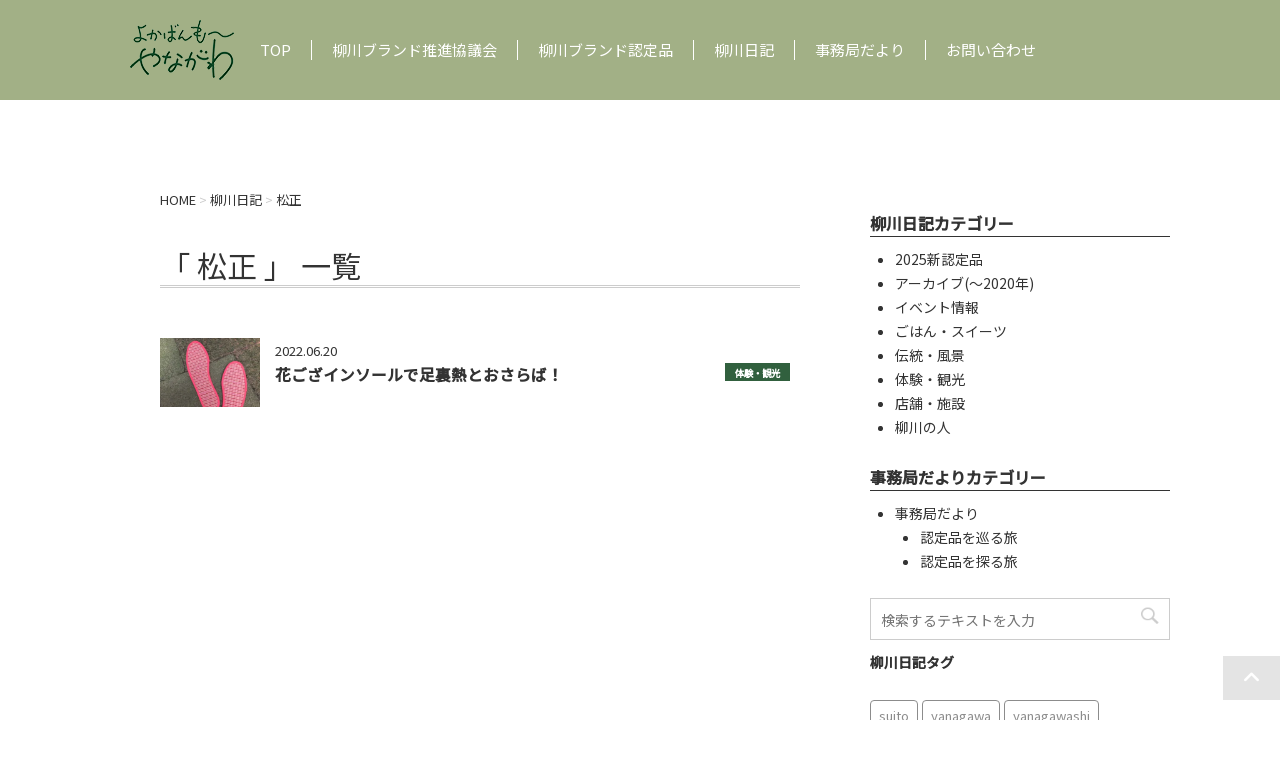

--- FILE ---
content_type: text/html; charset=UTF-8
request_url: https://yokavanmou.com/repo_tag/%E6%9D%BE%E6%AD%A3/
body_size: 8779
content:
<!DOCTYPE html><html dir="ltr" lang="ja"><head prefix="og: http://ogp.me/ns# fb: http://ogp.me/ns/fb# article: http://ogp.me/ns/article#">  <script async src="https://www.googletagmanager.com/gtag/js?id=G-KSMB67T1S3"></script> <script>window.dataLayer = window.dataLayer || [];
  function gtag(){dataLayer.push(arguments);}
  gtag('js', new Date());

  gtag('config', 'G-KSMB67T1S3');</script> <meta charset="UTF-8" ><meta name="viewport" content="width=device-width,initial-scale=1.0,user-scalable=yes"><meta name="format-detection" content="telephone=no" ><meta name="robots" content="index,follow"><script data-cfasync="false" id="ao_optimized_gfonts_config">WebFontConfig={google:{families:["Noto Sans JP:300,400,500"] },classes:false, events:false, timeout:1500};</script><link rel="preconnect" href="https://fonts.gstatic.com"><link rel="alternate" type="application/rss+xml" title="よかばんも柳川 RSS Feed" href="https://yokavanmou.com/feed/" /><link rel="pingback" href="https://yokavanmou.com/yoka2020/xmlrpc.php" ><link media="all" href="https://yokavanmou.com/yoka2020/wp-content/cache/autoptimize/css/autoptimize_94248ef29563ac1aa1db6aec69498891.css" rel="stylesheet"><title>松正 - よかばんも柳川</title><meta name="robots" content="max-image-preview:large" /><link rel="canonical" href="https://yokavanmou.com/repo_tag/%e6%9d%be%e6%ad%a3/" /><meta name="generator" content="All in One SEO (AIOSEO) 4.9.3" /> <script type="application/ld+json" class="aioseo-schema">{"@context":"https:\/\/schema.org","@graph":[{"@type":"BreadcrumbList","@id":"https:\/\/yokavanmou.com\/repo_tag\/%E6%9D%BE%E6%AD%A3\/#breadcrumblist","itemListElement":[{"@type":"ListItem","@id":"https:\/\/yokavanmou.com#listItem","position":1,"name":"\u30db\u30fc\u30e0","item":"https:\/\/yokavanmou.com","nextItem":{"@type":"ListItem","@id":"https:\/\/yokavanmou.com\/repo_tag\/%e6%9d%be%e6%ad%a3\/#listItem","name":"\u677e\u6b63"}},{"@type":"ListItem","@id":"https:\/\/yokavanmou.com\/repo_tag\/%e6%9d%be%e6%ad%a3\/#listItem","position":2,"name":"\u677e\u6b63","previousItem":{"@type":"ListItem","@id":"https:\/\/yokavanmou.com#listItem","name":"\u30db\u30fc\u30e0"}}]},{"@type":"CollectionPage","@id":"https:\/\/yokavanmou.com\/repo_tag\/%E6%9D%BE%E6%AD%A3\/#collectionpage","url":"https:\/\/yokavanmou.com\/repo_tag\/%E6%9D%BE%E6%AD%A3\/","name":"\u677e\u6b63 - \u3088\u304b\u3070\u3093\u3082\u67f3\u5ddd","inLanguage":"ja","isPartOf":{"@id":"https:\/\/yokavanmou.com\/#website"},"breadcrumb":{"@id":"https:\/\/yokavanmou.com\/repo_tag\/%E6%9D%BE%E6%AD%A3\/#breadcrumblist"}},{"@type":"Organization","@id":"https:\/\/yokavanmou.com\/#organization","name":"\u3088\u304b\u3070\u3093\u3082\u67f3\u5ddd","description":"\u67f3\u5ddd\u5e02\u306e\u67f3\u5ddd\u30d6\u30e9\u30f3\u30c9\u63a8\u9032\u5354\u8b70\u4f1a\u304c\u904b\u55b6\u3059\u308b\u30db\u30fc\u30e0\u30da\u30fc\u30b8\u3067\u3059\u3002\u67f3\u5ddd\u5e02\u306e\u7279\u7523\u54c1\u3084\u30a4\u30d9\u30f3\u30c8\u7b49\u306e\u67f3\u5ddd\u5e02\u3092\u6e80\u55ab\u3067\u304d\u308b\u60c5\u5831\u3092\u767a\u4fe1\u3057\u3066\u304a\u308a\u307e\u3059\u3002","url":"https:\/\/yokavanmou.com\/","telephone":"+81944778722","sameAs":["https:\/\/www.facebook.com\/yokavanmou\/","https:\/\/twitter.com\/yokavanmou","https:\/\/www.instagram.com\/yokavanmou_yanagawa\/"]},{"@type":"WebSite","@id":"https:\/\/yokavanmou.com\/#website","url":"https:\/\/yokavanmou.com\/","name":"\u3088\u304b\u3070\u3093\u3082\u67f3\u5ddd","description":"\u67f3\u5ddd\u5e02\u306e\u67f3\u5ddd\u30d6\u30e9\u30f3\u30c9\u63a8\u9032\u5354\u8b70\u4f1a\u304c\u904b\u55b6\u3059\u308b\u30db\u30fc\u30e0\u30da\u30fc\u30b8\u3067\u3059\u3002\u67f3\u5ddd\u5e02\u306e\u7279\u7523\u54c1\u3084\u30a4\u30d9\u30f3\u30c8\u7b49\u306e\u67f3\u5ddd\u5e02\u3092\u6e80\u55ab\u3067\u304d\u308b\u60c5\u5831\u3092\u767a\u4fe1\u3057\u3066\u304a\u308a\u307e\u3059\u3002","inLanguage":"ja","publisher":{"@id":"https:\/\/yokavanmou.com\/#organization"}}]}</script> <link rel='dns-prefetch' href='//ajax.googleapis.com' /><link rel='dns-prefetch' href='//stats.wp.com' /><link href='https://fonts.gstatic.com' crossorigin='anonymous' rel='preconnect' /><link href='https://ajax.googleapis.com' rel='preconnect' /><link href='https://fonts.googleapis.com' rel='preconnect' /> <script type="text/javascript">window._wpemojiSettings = {"baseUrl":"https:\/\/s.w.org\/images\/core\/emoji\/16.0.1\/72x72\/","ext":".png","svgUrl":"https:\/\/s.w.org\/images\/core\/emoji\/16.0.1\/svg\/","svgExt":".svg","source":{"concatemoji":"https:\/\/yokavanmou.com\/yoka2020\/wp-includes\/js\/wp-emoji-release.min.js?ver=6.8.3"}};
/*! This file is auto-generated */
!function(s,n){var o,i,e;function c(e){try{var t={supportTests:e,timestamp:(new Date).valueOf()};sessionStorage.setItem(o,JSON.stringify(t))}catch(e){}}function p(e,t,n){e.clearRect(0,0,e.canvas.width,e.canvas.height),e.fillText(t,0,0);var t=new Uint32Array(e.getImageData(0,0,e.canvas.width,e.canvas.height).data),a=(e.clearRect(0,0,e.canvas.width,e.canvas.height),e.fillText(n,0,0),new Uint32Array(e.getImageData(0,0,e.canvas.width,e.canvas.height).data));return t.every(function(e,t){return e===a[t]})}function u(e,t){e.clearRect(0,0,e.canvas.width,e.canvas.height),e.fillText(t,0,0);for(var n=e.getImageData(16,16,1,1),a=0;a<n.data.length;a++)if(0!==n.data[a])return!1;return!0}function f(e,t,n,a){switch(t){case"flag":return n(e,"\ud83c\udff3\ufe0f\u200d\u26a7\ufe0f","\ud83c\udff3\ufe0f\u200b\u26a7\ufe0f")?!1:!n(e,"\ud83c\udde8\ud83c\uddf6","\ud83c\udde8\u200b\ud83c\uddf6")&&!n(e,"\ud83c\udff4\udb40\udc67\udb40\udc62\udb40\udc65\udb40\udc6e\udb40\udc67\udb40\udc7f","\ud83c\udff4\u200b\udb40\udc67\u200b\udb40\udc62\u200b\udb40\udc65\u200b\udb40\udc6e\u200b\udb40\udc67\u200b\udb40\udc7f");case"emoji":return!a(e,"\ud83e\udedf")}return!1}function g(e,t,n,a){var r="undefined"!=typeof WorkerGlobalScope&&self instanceof WorkerGlobalScope?new OffscreenCanvas(300,150):s.createElement("canvas"),o=r.getContext("2d",{willReadFrequently:!0}),i=(o.textBaseline="top",o.font="600 32px Arial",{});return e.forEach(function(e){i[e]=t(o,e,n,a)}),i}function t(e){var t=s.createElement("script");t.src=e,t.defer=!0,s.head.appendChild(t)}"undefined"!=typeof Promise&&(o="wpEmojiSettingsSupports",i=["flag","emoji"],n.supports={everything:!0,everythingExceptFlag:!0},e=new Promise(function(e){s.addEventListener("DOMContentLoaded",e,{once:!0})}),new Promise(function(t){var n=function(){try{var e=JSON.parse(sessionStorage.getItem(o));if("object"==typeof e&&"number"==typeof e.timestamp&&(new Date).valueOf()<e.timestamp+604800&&"object"==typeof e.supportTests)return e.supportTests}catch(e){}return null}();if(!n){if("undefined"!=typeof Worker&&"undefined"!=typeof OffscreenCanvas&&"undefined"!=typeof URL&&URL.createObjectURL&&"undefined"!=typeof Blob)try{var e="postMessage("+g.toString()+"("+[JSON.stringify(i),f.toString(),p.toString(),u.toString()].join(",")+"));",a=new Blob([e],{type:"text/javascript"}),r=new Worker(URL.createObjectURL(a),{name:"wpTestEmojiSupports"});return void(r.onmessage=function(e){c(n=e.data),r.terminate(),t(n)})}catch(e){}c(n=g(i,f,p,u))}t(n)}).then(function(e){for(var t in e)n.supports[t]=e[t],n.supports.everything=n.supports.everything&&n.supports[t],"flag"!==t&&(n.supports.everythingExceptFlag=n.supports.everythingExceptFlag&&n.supports[t]);n.supports.everythingExceptFlag=n.supports.everythingExceptFlag&&!n.supports.flag,n.DOMReady=!1,n.readyCallback=function(){n.DOMReady=!0}}).then(function(){return e}).then(function(){var e;n.supports.everything||(n.readyCallback(),(e=n.source||{}).concatemoji?t(e.concatemoji):e.wpemoji&&e.twemoji&&(t(e.twemoji),t(e.wpemoji)))}))}((window,document),window._wpemojiSettings);</script> <script type="text/javascript" src="//ajax.googleapis.com/ajax/libs/jquery/1.11.3/jquery.min.js?ver=1.11.3" id="jquery-js"></script> <link rel="https://api.w.org/" href="https://yokavanmou.com/wp-json/" /><link rel="icon" href="https://yokavanmou.com/yoka2020/wp-content/uploads/2022/07/logo-100x100.png" sizes="32x32" /><link rel="icon" href="https://yokavanmou.com/yoka2020/wp-content/uploads/2022/07/logo.png" sizes="192x192" /><link rel="apple-touch-icon" href="https://yokavanmou.com/yoka2020/wp-content/uploads/2022/07/logo.png" /><meta name="msapplication-TileImage" content="https://yokavanmou.com/yoka2020/wp-content/uploads/2022/07/logo.png" /> <script>jQuery(document).ready(function(){
				new WOW().init();
			});</script> <script>$(function(){
			$('.btn_menu').click(function(){
				$(this).toggleClass('active');
				$('nav').toggleClass('open');
			});

			$('#s-navi a[href]').on('click', function(event) {
				$('.btn_menu').trigger('click');
			});
		})</script> <script data-cfasync="false" id="ao_optimized_gfonts_webfontloader">(function() {var wf = document.createElement('script');wf.src='https://ajax.googleapis.com/ajax/libs/webfont/1/webfont.js';wf.type='text/javascript';wf.async='true';var s=document.getElementsByTagName('script')[0];s.parentNode.insertBefore(wf, s);})();</script></head><body class="archive tax-repo_tag term-3519 custom-background wp-theme-yokava202501 fa_v7_css metaslider-plugin" ><div id="st-ami"><div id="wrapper"><div id="wrapper-in"><header><div class="clearfix" id="headbox"> <button type="button" class="btn_menu pcnone"> <span class="bar bar1"></span> <span class="bar bar2"></span> <span class="bar bar3"></span> <span class="menu">MENU</span> <span class="close">CLOSE</span> </button><nav id="s-navi" class="acordion_tree"><div class="menu-gnavi-container"><ul id="menu-gnavi" class="menu"><li id="menu-item-26" class="menu-item menu-item-type-custom menu-item-object-custom menu-item-home menu-item-26"><a href="https://yokavanmou.com/">TOP</a></li><li id="menu-item-28" class="menu-item menu-item-type-post_type menu-item-object-page menu-item-28"><a href="https://yokavanmou.com/about/">柳川ブランド推進協議会</a></li><li id="menu-item-25381" class="menu-item menu-item-type-custom menu-item-object-custom menu-item-home menu-item-25381"><a href="https://yokavanmou.com/#nintei">柳川ブランド認定品</a></li><li id="menu-item-59" class="menu-item menu-item-type-custom menu-item-object-custom menu-item-59"><a href="https://yokavanmou.com/report/">柳川日記</a></li><li id="menu-item-60" class="menu-item menu-item-type-custom menu-item-object-custom menu-item-60"><a href="https://yokavanmou.com/category/office/">事務局だより</a></li><li id="menu-item-72" class="menu-item menu-item-type-post_type menu-item-object-page menu-item-72"><a href="https://yokavanmou.com/contact/">お問い合わせ</a></li></ul></div><div class="clear"></div></nav><div id="header-l" class="clearfix"><p class="sitename"> <a href="https://yokavanmou.com/"> <img src="https://yokavanmou.com/yoka2020/wp-content/themes/yokava202501/images/logo-green.png" alt="よかばんもー柳川" width="104" height="60"> </a></p><div id="st-menubox" class="wow fadeInUp" data-wow-duration="1s"><div id="st-menuwide"><nav class="smanone clearfix"><ul id="menu-gnavi-1" class="menu"><li class="menu-item menu-item-type-custom menu-item-object-custom menu-item-home menu-item-26"><a href="https://yokavanmou.com/">TOP</a></li><li class="menu-item menu-item-type-post_type menu-item-object-page menu-item-28"><a href="https://yokavanmou.com/about/">柳川ブランド推進協議会</a></li><li class="menu-item menu-item-type-custom menu-item-object-custom menu-item-home menu-item-25381"><a href="https://yokavanmou.com/#nintei">柳川ブランド認定品</a></li><li class="menu-item menu-item-type-custom menu-item-object-custom menu-item-59"><a href="https://yokavanmou.com/report/">柳川日記</a></li><li class="menu-item menu-item-type-custom menu-item-object-custom menu-item-60"><a href="https://yokavanmou.com/category/office/">事務局だより</a></li><li class="menu-item menu-item-type-post_type menu-item-object-page menu-item-72"><a href="https://yokavanmou.com/contact/">お問い合わせ</a></li></ul></nav></div></div></div></div></header><div id="content-w"><div id="content" class="clearfix"><div id="contentInner"><div class="st-main"><section id="breadcrumb" typeof="BreadcrumbList"> <span property="itemListElement" typeof="ListItem"><a property="item" typeof="WebPage" href="https://yokavanmou.com" class="home" ><span property="name">HOME</span></a><meta property="position" content="1"></span> &gt; <span property="itemListElement" typeof="ListItem"><a property="item" typeof="WebPage" title="Go to 柳川日記." href="https://yokavanmou.com/report/" class="archive post-report-archive" ><span property="name">柳川日記</span></a><meta property="position" content="2"></span> &gt; <span property="itemListElement" typeof="ListItem"><span property="name" class="archive taxonomy repo_tag current-item">松正</span><meta property="url" content="https://yokavanmou.com/repo_tag/%e6%9d%be%e6%ad%a3/"><meta property="position" content="3"></span></section><article><h1 class="entry-title">「
 松正										」 一覧</h1><div class="kanren"><dl class="clearfix wow fadeInUp" data-wow-duration="1s"><dt> <a href="https://yokavanmou.com/report/%e8%8a%b1%e3%81%94%e3%81%96%e3%82%a4%e3%83%b3%e3%82%bd%e3%83%bc%e3%83%ab%e3%81%a7%e8%b6%b3%e8%a3%8f%e7%86%b1%e3%81%a8%e3%81%8a%e3%81%95%e3%82%89%e3%81%b0%ef%bc%81/"><picture><source srcset="https://yokavanmou.com/yoka2020/wp-content/uploads/2022/06/インソール袋ナシ-320x220.jpg.webp"  type="image/webp"><img width="320" height="220" src="https://yokavanmou.com/yoka2020/wp-content/uploads/2022/06/インソール袋ナシ-320x220.jpg" class="attachment-thumbnail size-thumbnail wp-post-image" alt="" decoding="async" fetchpriority="high" data-eio="p" /></picture></a></dt><dd><div class="kandt">2022.06.20</div><p class="kanren-t"> <a href="https://yokavanmou.com/report/%e8%8a%b1%e3%81%94%e3%81%96%e3%82%a4%e3%83%b3%e3%82%bd%e3%83%bc%e3%83%ab%e3%81%a7%e8%b6%b3%e8%a3%8f%e7%86%b1%e3%81%a8%e3%81%8a%e3%81%95%e3%82%89%e3%81%b0%ef%bc%81/">花ござインソールで足裏熱とおさらば！</a> <span class="iticate"><a href="https://yokavanmou.com/repocat/t_experience/" rel="tag">体験・観光</a></span></p></dd></dl></div><div class="st-pagelink"></div></article></div></div><div id="side"><div class="st-aside"><div class="sidecat"><h5>柳川日記カテゴリー</h5><ul><li><a href="https://yokavanmou.com/repocat/t_2025/">2025新認定品</a></li><li><a href="https://yokavanmou.com/repocat/t_past/">アーカイブ(〜2020年)</a></li><li><a href="https://yokavanmou.com/repocat/t_event/">イベント情報</a></li><li><a href="https://yokavanmou.com/repocat/t_food/">ごはん・スイーツ</a></li><li><a href="https://yokavanmou.com/repocat/t_scene/">伝統・風景</a></li><li><a href="https://yokavanmou.com/repocat/t_experience/">体験・観光</a></li><li><a href="https://yokavanmou.com/repocat/t_shop/">店舗・施設</a></li><li><a href="https://yokavanmou.com/repocat/t_human/">柳川の人</a></li></ul><h5>事務局だよりカテゴリー</h5><ul><li class="cat-item cat-item-1"><a href="https://yokavanmou.com/category/office/">事務局だより</a><ul class='children'><li class="cat-item cat-item-19"><a href="https://yokavanmou.com/category/office/o_trip/">認定品を巡る旅</a></li><li class="cat-item cat-item-20"><a href="https://yokavanmou.com/category/office/o_search/">認定品を探る旅</a></li></ul></li></ul></div><div id="mybox"><div class="ad"><div id="search"><form method="get" id="searchform" action="https://yokavanmou.com/"> <label class="hidden" for="s"> </label> <input type="text" placeholder="検索するテキストを入力" value="" name="s" id="s" /> <input type="image" src="https://yokavanmou.com/yoka2020/wp-content/themes/yokava202501/images/search.png" alt="検索" id="searchsubmit" /></form></div></div><div class="ad"><p class="menu_underh2">柳川日記タグ</p><div class="tagcloud"><a href="https://yokavanmou.com/repo_tag/suito/" class="tag-cloud-link tag-link-3021 tag-link-position-1" style="font-size: 8.8448275862069pt;" aria-label="suito (6個の項目)">suito</a> <a href="https://yokavanmou.com/repo_tag/yanagawa/" class="tag-cloud-link tag-link-2945 tag-link-position-2" style="font-size: 21.758620689655pt;" aria-label="yanagawa (83個の項目)">yanagawa</a> <a href="https://yokavanmou.com/repo_tag/yanagawashi/" class="tag-cloud-link tag-link-2959 tag-link-position-3" style="font-size: 20.793103448276pt;" aria-label="yanagawashi (68個の項目)">yanagawashi</a> <a href="https://yokavanmou.com/repo_tag/%e3%81%86%e3%81%be%e3%81%8b%e3%82%82%e3%82%93/" class="tag-cloud-link tag-link-2960 tag-link-position-4" style="font-size: 14.275862068966pt;" aria-label="うまかもん (19個の項目)">うまかもん</a> <a href="https://yokavanmou.com/repo_tag/%e3%81%8a%e5%9c%9f%e7%94%a3/" class="tag-cloud-link tag-link-3162 tag-link-position-5" style="font-size: 11.137931034483pt;" aria-label="お土産 (10個の項目)">お土産</a> <a href="https://yokavanmou.com/repo_tag/%e3%81%8a%e6%8c%81%e3%81%a1%e5%b8%b0%e3%82%8a/" class="tag-cloud-link tag-link-2990 tag-link-position-6" style="font-size: 10.655172413793pt;" aria-label="お持ち帰り (9個の項目)">お持ち帰り</a> <a href="https://yokavanmou.com/repo_tag/%e3%81%95%e3%81%92%e3%82%82%e3%82%93/" class="tag-cloud-link tag-link-2956 tag-link-position-7" style="font-size: 10.655172413793pt;" aria-label="さげもん (9個の項目)">さげもん</a> <a href="https://yokavanmou.com/repo_tag/%e3%81%95%e3%81%92%e3%82%82%e3%82%93%e3%82%81%e3%81%90%e3%82%8a/" class="tag-cloud-link tag-link-3049 tag-link-position-8" style="font-size: 11.137931034483pt;" aria-label="さげもんめぐり (10個の項目)">さげもんめぐり</a> <a href="https://yokavanmou.com/repo_tag/%e3%82%80%e3%81%a4%e3%81%94%e3%82%8d%e3%81%86%e3%83%a9%e3%83%b3%e3%83%89/" class="tag-cloud-link tag-link-3085 tag-link-position-9" style="font-size: 9.448275862069pt;" aria-label="むつごろうランド (7個の項目)">むつごろうランド</a> <a href="https://yokavanmou.com/repo_tag/%e3%82%80%e3%81%a4%e3%81%94%e3%82%8d%e3%81%86%e4%bc%9a/" class="tag-cloud-link tag-link-3086 tag-link-position-10" style="font-size: 8pt;" aria-label="むつごろう会 (5個の項目)">むつごろう会</a> <a href="https://yokavanmou.com/repo_tag/%e3%82%a4%e3%83%99%e3%83%b3%e3%83%88/" class="tag-cloud-link tag-link-3244 tag-link-position-11" style="font-size: 10.655172413793pt;" aria-label="イベント (9個の項目)">イベント</a> <a href="https://yokavanmou.com/repo_tag/%e3%82%a6%e3%82%a9%e3%83%bc%e3%82%ad%e3%83%b3%e3%82%b0/" class="tag-cloud-link tag-link-3108 tag-link-position-12" style="font-size: 10.655172413793pt;" aria-label="ウォーキング (9個の項目)">ウォーキング</a> <a href="https://yokavanmou.com/repo_tag/%e3%82%b0%e3%83%ab%e3%83%a1/" class="tag-cloud-link tag-link-2962 tag-link-position-13" style="font-size: 14.034482758621pt;" aria-label="グルメ (18個の項目)">グルメ</a> <a href="https://yokavanmou.com/repo_tag/%e3%82%b9%e3%82%a4%e3%83%bc%e3%83%84/" class="tag-cloud-link tag-link-2963 tag-link-position-14" style="font-size: 10.051724137931pt;" aria-label="スイーツ (8個の項目)">スイーツ</a> <a href="https://yokavanmou.com/repo_tag/%e3%83%86%e3%82%a4%e3%82%af%e3%82%a2%e3%82%a6%e3%83%88/" class="tag-cloud-link tag-link-2964 tag-link-position-15" style="font-size: 13.431034482759pt;" aria-label="テイクアウト (16個の項目)">テイクアウト</a> <a href="https://yokavanmou.com/repo_tag/%e3%83%9e%e3%83%ab%e3%82%b7%e3%82%a7/" class="tag-cloud-link tag-link-3442 tag-link-position-16" style="font-size: 9.448275862069pt;" aria-label="マルシェ (7個の項目)">マルシェ</a> <a href="https://yokavanmou.com/repo_tag/%e3%83%af%e3%83%bc%e3%82%af%e3%82%b7%e3%83%a7%e3%83%83%e3%83%97/" class="tag-cloud-link tag-link-3059 tag-link-position-17" style="font-size: 8.8448275862069pt;" aria-label="ワークショップ (6個の項目)">ワークショップ</a> <a href="https://yokavanmou.com/repo_tag/%e4%b8%89%e6%9f%b1%e7%a5%9e%e7%a4%be/" class="tag-cloud-link tag-link-3041 tag-link-position-18" style="font-size: 8.8448275862069pt;" aria-label="三柱神社 (6個の項目)">三柱神社</a> <a href="https://yokavanmou.com/repo_tag/%e4%bd%93%e9%a8%93/" class="tag-cloud-link tag-link-3115 tag-link-position-19" style="font-size: 12.465517241379pt;" aria-label="体験 (13個の項目)">体験</a> <a href="https://yokavanmou.com/repo_tag/%e5%8c%97%e5%8e%9f%e7%99%bd%e7%a7%8b/" class="tag-cloud-link tag-link-3267 tag-link-position-20" style="font-size: 10.051724137931pt;" aria-label="北原白秋 (8個の項目)">北原白秋</a> <a href="https://yokavanmou.com/repo_tag/%e5%8f%af%e6%84%9b%e3%81%84/" class="tag-cloud-link tag-link-3159 tag-link-position-21" style="font-size: 9.448275862069pt;" aria-label="可愛い (7個の項目)">可愛い</a> <a href="https://yokavanmou.com/repo_tag/%e6%89%8b%e4%bd%9c%e3%82%8a/" class="tag-cloud-link tag-link-2966 tag-link-position-22" style="font-size: 9.448275862069pt;" aria-label="手作り (7個の項目)">手作り</a> <a href="https://yokavanmou.com/repo_tag/%e6%8e%98%e5%89%b2/" class="tag-cloud-link tag-link-3127 tag-link-position-23" style="font-size: 8pt;" aria-label="掘割 (5個の項目)">掘割</a> <a href="https://yokavanmou.com/repo_tag/%e6%95%a3%e6%ad%a9/" class="tag-cloud-link tag-link-3275 tag-link-position-24" style="font-size: 9.448275862069pt;" aria-label="散歩 (7個の項目)">散歩</a> <a href="https://yokavanmou.com/repo_tag/%e6%97%a5%e5%90%89%e7%a5%9e%e7%a4%be/" class="tag-cloud-link tag-link-2952 tag-link-position-25" style="font-size: 10.051724137931pt;" aria-label="日吉神社 (8個の項目)">日吉神社</a> <a href="https://yokavanmou.com/repo_tag/%e6%9c%89%e6%98%8e%e6%b5%b7/" class="tag-cloud-link tag-link-3116 tag-link-position-26" style="font-size: 10.655172413793pt;" aria-label="有明海 (9個の項目)">有明海</a> <a href="https://yokavanmou.com/repo_tag/%e6%9f%b3%e5%b7%9d/" class="tag-cloud-link tag-link-2968 tag-link-position-27" style="font-size: 22pt;" aria-label="柳川 (86個の項目)">柳川</a> <a href="https://yokavanmou.com/repo_tag/%e6%9f%b3%e5%b7%9d%e3%81%95%e3%81%92%e3%82%82%e3%82%93%e3%82%81%e3%81%90%e3%82%8a/" class="tag-cloud-link tag-link-3050 tag-link-position-28" style="font-size: 9.448275862069pt;" aria-label="柳川さげもんめぐり (7個の項目)">柳川さげもんめぐり</a> <a href="https://yokavanmou.com/repo_tag/%e6%9f%b3%e5%b7%9d%e3%82%88%e3%81%8b%e3%82%82%e3%82%93%e9%a4%a8/" class="tag-cloud-link tag-link-2969 tag-link-position-29" style="font-size: 13.068965517241pt;" aria-label="柳川よかもん館 (15個の項目)">柳川よかもん館</a> <a href="https://yokavanmou.com/repo_tag/%e6%9f%b3%e5%b7%9d%e3%82%b0%e3%83%ab%e3%83%a1/" class="tag-cloud-link tag-link-3315 tag-link-position-30" style="font-size: 10.655172413793pt;" aria-label="柳川グルメ (9個の項目)">柳川グルメ</a> <a href="https://yokavanmou.com/repo_tag/%e6%9f%b3%e5%b7%9d%e3%83%86%e3%82%a4%e3%82%af%e3%82%a2%e3%82%a6%e3%83%88/" class="tag-cloud-link tag-link-3005 tag-link-position-31" style="font-size: 8pt;" aria-label="柳川テイクアウト (5個の項目)">柳川テイクアウト</a> <a href="https://yokavanmou.com/repo_tag/%e6%9f%b3%e5%b7%9d%e3%83%96%e3%83%a9%e3%83%b3%e3%83%89%e8%aa%8d%e5%ae%9a%e5%93%81/" class="tag-cloud-link tag-link-3046 tag-link-position-32" style="font-size: 11.137931034483pt;" aria-label="柳川ブランド認定品 (10個の項目)">柳川ブランド認定品</a> <a href="https://yokavanmou.com/repo_tag/%e6%9f%b3%e5%b7%9d%e3%83%a9%e3%83%b3%e3%83%81/" class="tag-cloud-link tag-link-3006 tag-link-position-33" style="font-size: 8pt;" aria-label="柳川ランチ (5個の項目)">柳川ランチ</a> <a href="https://yokavanmou.com/repo_tag/%e6%9f%b3%e5%b7%9d%e5%95%86%e5%ba%97%e8%a1%97/" class="tag-cloud-link tag-link-3007 tag-link-position-34" style="font-size: 8pt;" aria-label="柳川商店街 (5個の項目)">柳川商店街</a> <a href="https://yokavanmou.com/repo_tag/%e6%9f%b3%e5%b7%9d%e5%b8%82/" class="tag-cloud-link tag-link-2953 tag-link-position-35" style="font-size: 21.758620689655pt;" aria-label="柳川市 (82個の項目)">柳川市</a> <a href="https://yokavanmou.com/repo_tag/%e6%9f%b3%e5%b7%9d%e5%b8%82%e6%b0%91%e6%96%87%e5%8c%96%e4%bc%9a%e9%a4%a8/" class="tag-cloud-link tag-link-3019 tag-link-position-36" style="font-size: 12.827586206897pt;" aria-label="柳川市民文化会館 (14個の項目)">柳川市民文化会館</a> <a href="https://yokavanmou.com/repo_tag/%e6%9f%b3%e5%b7%9d%e6%95%a3%e6%ad%a9/" class="tag-cloud-link tag-link-3200 tag-link-position-37" style="font-size: 11.620689655172pt;" aria-label="柳川散歩 (11個の項目)">柳川散歩</a> <a href="https://yokavanmou.com/repo_tag/%e6%9f%b3%e5%b7%9d%e8%a6%b3%e5%85%89/" class="tag-cloud-link tag-link-3309 tag-link-position-38" style="font-size: 16.206896551724pt;" aria-label="柳川観光 (28個の項目)">柳川観光</a> <a href="https://yokavanmou.com/repo_tag/%e6%9f%b3%e5%b7%9d%e9%a7%85/" class="tag-cloud-link tag-link-3381 tag-link-position-39" style="font-size: 8.8448275862069pt;" aria-label="柳川駅 (6個の項目)">柳川駅</a> <a href="https://yokavanmou.com/repo_tag/%e7%89%b9%e7%94%a3%e5%93%81/" class="tag-cloud-link tag-link-2972 tag-link-position-40" style="font-size: 11.98275862069pt;" aria-label="特産品 (12個の項目)">特産品</a> <a href="https://yokavanmou.com/repo_tag/%e7%ab%8b%e8%8a%b1%e5%ae%97%e8%8c%82/" class="tag-cloud-link tag-link-3418 tag-link-position-41" style="font-size: 9.448275862069pt;" aria-label="立花宗茂 (7個の項目)">立花宗茂</a> <a href="https://yokavanmou.com/repo_tag/%e7%b5%b6%e5%93%81%e3%82%b0%e3%83%ab%e3%83%a1/" class="tag-cloud-link tag-link-2995 tag-link-position-42" style="font-size: 14.51724137931pt;" aria-label="絶品グルメ (20個の項目)">絶品グルメ</a> <a href="https://yokavanmou.com/repo_tag/%e7%b5%b6%e5%93%81%e3%82%b9%e3%82%a4%e3%83%bc%e3%83%84/" class="tag-cloud-link tag-link-2974 tag-link-position-43" style="font-size: 9.448275862069pt;" aria-label="絶品スイーツ (7個の項目)">絶品スイーツ</a> <a href="https://yokavanmou.com/repo_tag/%e8%a5%bf%e9%89%84%e6%9f%b3%e5%b7%9d%e9%a7%85/" class="tag-cloud-link tag-link-3380 tag-link-position-44" style="font-size: 8.8448275862069pt;" aria-label="西鉄柳川駅 (6個の項目)">西鉄柳川駅</a> <a href="https://yokavanmou.com/repo_tag/%e8%a6%b3%e5%85%89/" class="tag-cloud-link tag-link-2996 tag-link-position-45" style="font-size: 14.275862068966pt;" aria-label="観光 (19個の項目)">観光</a></div></div></div></div></div></div></div><footer><div id="footer"><div id="footer-in"><div class="clearfix"><div class="fleft"><dl><dt><img src="https://yokavanmou.com/yoka2020/wp-content/themes/yokava202501/images/logo.png" alt="よかばんもー柳川" width="109" height="109"></dt><dd>柳川ブランド推進協議会<br> 〒839-0293<br> 福岡県柳川市大和町鷹ノ尾120番地<br> TEL:0944-77-8722</dd></dl></div><div class="fright"> <a href="https://yokavanmou.com/contact/" class="fbutton">CONTACT</a><div class="footermenubox clearfix "><ul id="menu-fnavi" class="footermenust"><li id="menu-item-33719" class="menu-item menu-item-type-post_type menu-item-object-page menu-item-33719"><a href="https://yokavanmou.com/links/">関連リンク</a></li><li id="menu-item-33192" class="menu-item menu-item-type-post_type menu-item-object-page menu-item-privacy-policy menu-item-33192"><a rel="privacy-policy" href="https://yokavanmou.com/privacy/">プライバシーポリシー</a></li><li id="menu-item-33193" class="menu-item menu-item-type-post_type menu-item-object-page menu-item-33193"><a href="https://yokavanmou.com/site_map/">サイトマップ</a></li></ul></div> <a href="https://ja-jp.facebook.com/yokavanmou/" target="_blank"><img src="https://yokavanmou.com/yoka2020/wp-content/themes/yokava202501/images/sns_f_g.png" alt="facebook" width="50" height="50"></a><a href="https://www.instagram.com/yokavanmou_yanagawa/" target="_blank"><img src="https://yokavanmou.com/yoka2020/wp-content/themes/yokava202501/images/sns_i_g.png" alt="instagram" width="50" height="50"></a><a href="https://twitter.com/yokavanmou" target="_blank"><img src="https://yokavanmou.com/yoka2020/wp-content/themes/yokava202501/images/sns_x_g.png" alt="twitter" width="50" height="50"></a></div></div><p class="copy">Copyright&copy;
 よかばんも柳川		,
 2026		All Rights Reserved.</p></div></div></footer></div></div></div><div id="page-top2"><a href="#wrapper" class="fa fa-angle-up"></a></div>  <script type="speculationrules">{"prefetch":[{"source":"document","where":{"and":[{"href_matches":"\/*"},{"not":{"href_matches":["\/yoka2020\/wp-*.php","\/yoka2020\/wp-admin\/*","\/yoka2020\/wp-content\/uploads\/*","\/yoka2020\/wp-content\/*","\/yoka2020\/wp-content\/plugins\/*","\/yoka2020\/wp-content\/themes\/yokava202501\/*","\/*\\?(.+)"]}},{"not":{"selector_matches":"a[rel~=\"nofollow\"]"}},{"not":{"selector_matches":".no-prefetch, .no-prefetch a"}}]},"eagerness":"conservative"}]}</script>  <script type="text/javascript">var sbiajaxurl = "https://yokavanmou.com/yoka2020/wp-admin/admin-ajax.php";</script> <script type="text/javascript" src="https://yokavanmou.com/yoka2020/wp-includes/js/dist/hooks.min.js?ver=4d63a3d491d11ffd8ac6" id="wp-hooks-js"></script> <script type="text/javascript" src="https://yokavanmou.com/yoka2020/wp-includes/js/dist/i18n.min.js?ver=5e580eb46a90c2b997e6" id="wp-i18n-js"></script> <script type="text/javascript" id="wp-i18n-js-after">wp.i18n.setLocaleData( { 'text direction\u0004ltr': [ 'ltr' ] } );</script> <script type="text/javascript" id="contact-form-7-js-translations">( function( domain, translations ) {
	var localeData = translations.locale_data[ domain ] || translations.locale_data.messages;
	localeData[""].domain = domain;
	wp.i18n.setLocaleData( localeData, domain );
} )( "contact-form-7", {"translation-revision-date":"2025-11-30 08:12:23+0000","generator":"GlotPress\/4.0.3","domain":"messages","locale_data":{"messages":{"":{"domain":"messages","plural-forms":"nplurals=1; plural=0;","lang":"ja_JP"},"This contact form is placed in the wrong place.":["\u3053\u306e\u30b3\u30f3\u30bf\u30af\u30c8\u30d5\u30a9\u30fc\u30e0\u306f\u9593\u9055\u3063\u305f\u4f4d\u7f6e\u306b\u7f6e\u304b\u308c\u3066\u3044\u307e\u3059\u3002"],"Error:":["\u30a8\u30e9\u30fc:"]}},"comment":{"reference":"includes\/js\/index.js"}} );</script> <script type="text/javascript" id="contact-form-7-js-before">var wpcf7 = {
    "api": {
        "root": "https:\/\/yokavanmou.com\/wp-json\/",
        "namespace": "contact-form-7\/v1"
    }
};</script> <script type="text/javascript" id="jetpack-stats-js-before">_stq = window._stq || [];
_stq.push([ "view", {"v":"ext","blog":"188099236","post":"0","tz":"9","srv":"yokavanmou.com","arch_tax_repo_tag":"%E6%9D%BE%E6%AD%A3","arch_results":"1","j":"1:15.4"} ]);
_stq.push([ "clickTrackerInit", "188099236", "0" ]);</script> <script type="text/javascript" src="https://stats.wp.com/e-202604.js" id="jetpack-stats-js" defer="defer" data-wp-strategy="defer"></script> <script defer src="https://yokavanmou.com/yoka2020/wp-content/cache/autoptimize/js/autoptimize_cd14d98d33be94481da55af4208ea5e7.js"></script></body></html>